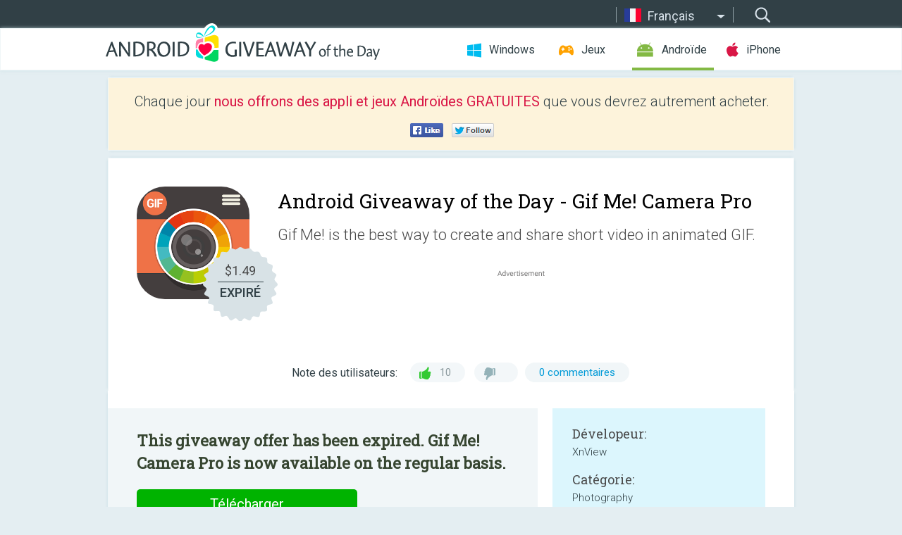

--- FILE ---
content_type: text/html; charset=utf-8
request_url: https://android.giveawayoftheday.com/gif-me-camera-pro/?lang=fr
body_size: 9531
content:
<!DOCTYPE html>
<!--[if lt IE 7]>      <html class="no-js ielt10 ielt9 ielt8 ielt7" lang="fr"> <![endif]-->
<!--[if IE 7]>         <html class="no-js ie7 ielt10 ielt9 ielt8" lang="fr"> <![endif]-->
<!--[if IE 8]>         <html class="no-js ie8 ielt10 ielt9" lang="fr"> <![endif]-->
<!--[if IE 9]>         <html class="no-js ie9 ielt10" lang="fr"> <![endif]-->
<!--[if gt IE 10]><!--> <html class="no-js" lang="fr"> <!--<![endif]-->
<head>
        <script async src="https://www.googletagmanager.com/gtag/js?id=G-Z2EXT2LRNE"></script>
    <script>
        window.dataLayer = window.dataLayer || [];
        function gtag(){dataLayer.push(arguments);}
        gtag('js', new Date());

        gtag('config', 'G-Z2EXT2LRNE');
    </script>
                            <meta http-equiv="Content-Type" content="text/html; charset=UTF-8" />
            <meta http-equiv="X-UA-Compatible" content="IE=edge">
            <meta name="viewport" content="width=device-width">
            <meta name="format-detection" content="telephone=no">
                        <meta name="verify-v1" content="nKhoQtkI95aX3NsywlbsnmUuAaUMF+QPTdE0phYHyT8=" />
                    
    <meta name="description" content="Giveaway Androïde Journalier  - Gif Me! is the best way to create and share short video in animated GIF. It&#039;s easy: capture a small moment with your built in camera, and share it on social networks. You can apply an image filter too...." />
    <meta property="fb:app_id" content="200558050727877"/>
    <meta property="og:type" content="website"/>
    <meta property="og:url" content="https://android.giveawayoftheday.com/gif-me-camera-pro/?lang=fr"/>
    <meta property="og:title" content=""/>
    <meta property="og:site_name" content="Giveaway of the Day"/>
    <meta property="og:image" content="https://android.giveawayoftheday.com/wp-content/plugins/gotd_googleplay_plugin/images/2018/01/com.xnview.XnGifPro_app_icon_1516455126.png"/>
    <meta property="og:description" content="Gif Me! is the best way to create and share short video in animated GIF. It&#039;s easy: capture a small moment with your built in camera, and share it on social networks...."/>

    <meta property="twitter:card" content="summary_large_image" />
    <meta property="twitter:site" content="@GiveawayotDay" />
    <meta property="twitter:url" content="https://android.giveawayoftheday.com/gif-me-camera-pro/?lang=fr" />
    <meta property="twitter:title" content="Gif Me! Camera Pro" />
    <meta property="twitter:description" content="Gif Me! is the best way to create and share short video in animated GIF. " />
    <meta property="twitter:image" content="https://android.giveawayoftheday.com/wp-content/plugins/gotd_googleplay_plugin/images/2018/01/com.xnview.XnGifPro_Screenshot_1516455126.jpeg" />

                            <link rel="alternate" hreflang="en" href="https://android.giveawayoftheday.com/gif-me-camera-pro/" type="text/html" />
                                <link rel="alternate" hreflang="es" href="https://android.giveawayoftheday.com/gif-me-camera-pro/?lang=es" type="text/html" />
                                <link rel="alternate" hreflang="it" href="https://android.giveawayoftheday.com/gif-me-camera-pro/?lang=it" type="text/html" />
                                <link rel="alternate" hreflang="de" href="https://android.giveawayoftheday.com/gif-me-camera-pro/?lang=de" type="text/html" />
                                <link rel="alternate" hreflang="fr" href="https://android.giveawayoftheday.com/gif-me-camera-pro/?lang=fr" type="text/html" />
                                <link rel="alternate" hreflang="pt" href="https://android.giveawayoftheday.com/gif-me-camera-pro/?lang=pt-br" type="text/html" />
                                <link rel="alternate" hreflang="nl" href="https://android.giveawayoftheday.com/gif-me-camera-pro/?lang=nl" type="text/html" />
                                <link rel="alternate" hreflang="ru" href="https://android.giveawayoftheday.com/gif-me-camera-pro/?lang=ru" type="text/html" />
                                <link rel="alternate" hreflang="ja" href="https://android.giveawayoftheday.com/gif-me-camera-pro/?lang=ja" type="text/html" />
                                <link rel="alternate" hreflang="tr" href="https://android.giveawayoftheday.com/gif-me-camera-pro/?lang=tr" type="text/html" />
                                <link rel="alternate" hreflang="el" href="https://android.giveawayoftheday.com/gif-me-camera-pro/?lang=el" type="text/html" />
                                <link rel="alternate" hreflang="ro" href="https://android.giveawayoftheday.com/gif-me-camera-pro/?lang=ro" type="text/html" />
            
                 <link rel="stylesheet" href="https://android.giveawayoftheday.com/css/modal.css?v=1525361059" />
        
        <link href='https://fonts.googleapis.com/css?family=Roboto+Slab:400,300&amp;subset=latin' rel='stylesheet' type='text/css'>
        <link href='https://fonts.googleapis.com/css?family=Roboto:400,300,500,700,300italic&amp;subset=latin' rel='stylesheet' type='text/css'>
        <title>Giveaway Androide du jour  - Gif Me! Camera Pro</title>
                    <link rel="stylesheet" href="https://android.giveawayoftheday.com/css/android/main.css?v=1553782962" />
                <link rel="shortcut icon" href="https://android.giveawayoftheday.com/images/favicon.ico" type="image/x-icon">
            <link rel="stylesheet" href="https://android.giveawayoftheday.com/css/android/post.css?v=1566991764" />
    <link rel="stylesheet" href="https://android.giveawayoftheday.com/css/android/banner.css?v=1455286791" />
    <link rel="stylesheet" href="https://android.giveawayoftheday.com/css/remodal.css?v=1451286268" />
    <link rel="stylesheet" href="https://android.giveawayoftheday.com/css/remodal-default-theme.css?v=1451286268" />
    <link rel="stylesheet" href="https://android.giveawayoftheday.com/css/fancybox.css?v=1453363896" />
        <!--[if lte IE 8]><link href="https://android.giveawayoftheday.com/css/ie8.css" rel="stylesheet" type="text/css" /><![endif]-->
        <script type="text/javascript">
                                </script>
                            <script src="https://ajax.googleapis.com/ajax/libs/jquery/1.10.1/jquery.min.js"></script>
                        <script src="https://android.giveawayoftheday.com/js/plugins.js?v=1485935778"></script>
            <script src="https://android.giveawayoftheday.com/js/script.js?v=1710757379"></script>

            <script>
                var common_actions_settings = {
                    search_url: 'https://android.giveawayoftheday.com/?lang=fr',
                    is_ie9: 0,
                    fb_app_id: '200558050727877',
                    project: 'android',
                    locale: 'fr',
                    safari_push: {
                        enabled: 0,
                        url: 'https://android.giveawayoftheday.com/safari_push?lang=fr',
                        website_uid: 'web.com.giveawayoftheday.www',
                        token_url: 'https://android.giveawayoftheday.com/safari_push/check-token?lang=fr',
                        enabled_subprojects: 0
                    }
                };
                jQuery(document).ready(function() {
                    common_actions.init(common_actions_settings);
                    achecker.init({
                        enabled: true,
                        from: 'gaotd_android',
                        is_mobile: false,
                        show_rest: false
                    });
                    away_bnr.init({
                        is_showed: false,
                        idle_interval: 3000,
                        enabled: 0
                    });
                });

                var text_counters = {hours: 'heures', mins: 'minutes', secs: 'secs', days: 'days'};
            </script>

                    <script>
            jQuery(document).ready(function () {
                getTopCloseOnload();
                makeFixedCloseOnload();
                jQuery(window).scroll(function () {
                    makeFixedCloseOnload();
                })
            });

            function makeFixedCloseOnload() {
                var close_onload = jQuery('.close_onload');
                if (close_onload.length == 0) return;
                var s = jQuery(window).scrollTop() + 20;
                if (s > jQuery('.giveaway_day').offset().top && s != 0) {
                    close_onload.addClass('fixed_closed_onload');
                    close_onload.css('left', jQuery('.wrapper').offset().left - 100)
                    close_onload.css('top', 20)
                }
                else {
                    if (close_onload.hasClass('fixed_closed_onload')) {
                        getTopCloseOnload();
                    }
                    close_onload.removeClass('fixed_closed_onload');
                    close_onload.css('left', '-100px');

                }
            }

            function getTopCloseOnload() {
                var close_onload = jQuery('.close_onload');
                if (close_onload.length == 0) return;
                var top = 0;
                close_onload.css('top',0);
                jQuery('.slogan').each(function () {
                    top = parseInt(close_onload.css('top'));
                    var $this = jQuery(this);
                    var h = parseInt($this.outerHeight());
                    if ($this.css('display') != 'none' && h != 0) {
                        var margin_bottom = parseInt($this.css('margin-bottom'));
                        top = top + margin_bottom + h;
                    }
                    close_onload.css('top', top);
                })
            }
        </script>
        
    <script>
        check_user_lang.lang_redirect = function() {
            if (getCookie('lang') == 1) {
                return;
            }
            var cookie_domain = this.conf.domain.replace(/:8080$/g, '');
            setCookie('lang', 1, {path: '/', expires: 24*60*60, domain: '.' + cookie_domain});
            var lang_regex = new RegExp("[\\?&]lang=([^&#]*)");
            var cur_lang = lang_regex.exec(window.location.search);
            cur_lang = cur_lang ? cur_lang[1] : 'en';
            if (cur_lang != 'en') {
                return;
            }
            var lang_domain = 'en';
            var subdomains = JSON.parse(this.conf.subdomains_json);
            jQuery.each(subdomains, function(url, lang) {
                if (navigator.language == lang['code'] || navigator.language.indexOf(lang['code']+'-') >= 0) {
                    lang_domain = url;
                }
            });

            if (lang_domain == cur_lang) {
                return;
            }

            location.href = document.location.protocol + '//android.' + this.conf.domain + '/' + (this.conf.path ? this.conf.path + '/' : '') + '?lang='+lang_domain;
        };
        common_actions_settings.twitter_acc = 'https://twitter.com/android_gotd';
    </script>

    <script type="text/javascript">
        (function($) {
            $(function() {
                post_actions.resizePostBlock = function(e) {
                    var margin_top = $('.requirements').outerHeight() + 20;
                    if(!Modernizr.mq('(min-width: 1036px)')) {
                        margin_top = '';
                    }
                    $('.offers').css('margin-top', margin_top);
                };
                post_actions.updateRequirements = function(e) {
                    return;
                }
                post_actions.init({
                    post_id: 2220,
                    is_active: 0,
                    vote: {
                        send_url: '/ajax/posts/vote/add'
                    },
                    negative_form: {
                        url: '/ajax/posts/vote/negative-form'
                    },
                    last_comments: {
                        send_url: '/ajax/posts/other-comments'
                    },
                    error_no_reason_text: 'Veuillez préciser au moins une raison',
                    error_no_description_text: 'Bien vouloir remplir le formulaire ci-dessous et décrivez la raison'
                });
                comments_actions.init({
                    post_id: 2220,
                    lang_id: 5,
                    vote_url: '/ajax/comments/vote/add',
                    add_comment_url: '/ajax/comments/add',
                    reply_text: 'Réponse',
                    cancel_text: 'Annuler',
                    no_fields_text: 'Champs requis sont vides.',
                    fb_app_id: '200558050727877',
                    show_fb_comments: false,
                    lang: 'fr',
                    fb_comm_url: '/ajax/comments/fb-event'
                });
                check_user_lang.init({
                    is_lang_redirect: 1,
                    subdomains_json: '{"en":{"code":"en","name":"English"},"es":{"code":"es","name":"Espa\u00f1ol"},"it":{"code":"it","name":"Italiano"},"de":{"code":"de","name":"Deutsch"},"fr":{"code":"fr","name":"Fran\u00e7ais"},"pt-br":{"code":"pt","name":"Portugu\u00eas"},"nl":{"code":"nl","name":"Nederlands"},"ru":{"code":"ru","name":"\u0420\u0443\u0441\u0441\u043a\u0438\u0439"},"ja":{"code":"ja","name":"\u65e5\u672c\u8a9e"},"tr":{"code":"tr","name":"T\u00fcrk\u00e7e"},"el":{"code":"el","name":"\u0395\u03bb\u03bb\u03b7\u03bd\u03b9\u03ba\u03ac"},"ro":{"code":"ro","name":"Rom\u00e2n\u0103"}}',
                    domain: 'giveawayoftheday.com',
                    path: 'gif-me-camera-pro'
                });
                                    downloadShareForm.fbInit('200558050727877');
                                var countdown_until = new Date('28 January 2026 08:00:00');
                gaotd_countdown.render('.giveaway_counter', countdown_until, text_counters);
                                                                                                                                                    $('.download_logging').click(function() {
                                    });
                                            });
        })(jQuery);

    </script>
    <script src="https://android.giveawayoftheday.com/js/jquery.fancybox.pack.js?v=1451286268"></script>
    <script>
        jQuery(document).ready(function() {
                jQuery(".screenshot_image").fancybox({
                    padding : 0,
                    centerOnScroll : true,
                    type : 'image',
                    openEffect	: 'elastic',
                    closeEffect	: 'elastic',
                    helpers : {
                        title : {type : 'outside'},
                        overlay: {locked: false}
                    },
                    'beforeLoad': function () {
                        if (window.addEventListener) {
                            window.addEventListener('DOMMouseScroll', wheel, false);
                        }
                        window.onmousewheel = document.onmousewheel = wheel;
                        var keys = [37, 38, 39, 40];
                        document.onkeydown = function (e) {
                            for (var i = keys.length; i--;) {
                                if (e.keyCode === keys[i]) {
                                    preventDefault(e);
                                    return;
                                }
                            }
                        };
                    },
                    'afterClose': function () {
                        if (window.removeEventListener) {
                            window.removeEventListener('DOMMouseScroll', wheel, false);
                        }
                        window.onmousewheel = document.onmousewheel = document.onkeydown = null;
                    }
                });
            }
        );
        /* fancybox no scroll helpers */

        function preventDefault(e) {
            e = e || window.event;
            if (e.preventDefault) e.preventDefault();
            e.returnValue = false;
        }

        function wheel(e) {
            preventDefault(e);
        }
    </script>
                                    <script  src="https://android.giveawayoftheday.com/widget.php?url=https%3A%2F%2Fandroid.giveawayoftheday.com%2Fgif-me-camera-pro%2F%3Flang%3Dfr"></script>
    </head>
<body class="past fr">
<div class="st-container">
    <div class="st-pusher">
        <div class="top_head">
            <div class="width">
                <div class="header_search">
                    <div class="inputbox_wrap">
                        <input type="text" placeholder="Rechercher" class="inputbox" />
                    </div>
                    <div class="submit_wrap">
                        <input type="submit" class="button" value="Rechercher" />
                    </div>
                </div>
                                    <div class="header_lang">
                        <div class="curr_lang ieb">
                            <span class="fr">Français</span>
                        </div>
                        <ul class="menu languages">
                                                                    <li><a class="en" href="https://android.giveawayoftheday.com/gif-me-camera-pro/" hreflang="en">English</a></li>
                                                            <li><a class="es" href="https://android.giveawayoftheday.com/gif-me-camera-pro/?lang=es" hreflang="es">Español</a></li>
                                                            <li><a class="it" href="https://android.giveawayoftheday.com/gif-me-camera-pro/?lang=it" hreflang="it">Italiano</a></li>
                                                            <li><a class="de" href="https://android.giveawayoftheday.com/gif-me-camera-pro/?lang=de" hreflang="de">Deutsch</a></li>
                                                                        <li><a class="pt" href="https://android.giveawayoftheday.com/gif-me-camera-pro/?lang=pt-br" hreflang="pt">Português</a></li>
                                                            <li><a class="nl" href="https://android.giveawayoftheday.com/gif-me-camera-pro/?lang=nl" hreflang="nl">Nederlands</a></li>
                                                            <li><a class="ru" href="https://android.giveawayoftheday.com/gif-me-camera-pro/?lang=ru" hreflang="ru">Русский</a></li>
                                                            <li><a class="ja" href="https://android.giveawayoftheday.com/gif-me-camera-pro/?lang=ja" hreflang="ja">日本語</a></li>
                                                            <li><a class="tr" href="https://android.giveawayoftheday.com/gif-me-camera-pro/?lang=tr" hreflang="tr">Türkçe</a></li>
                                                            <li><a class="el" href="https://android.giveawayoftheday.com/gif-me-camera-pro/?lang=el" hreflang="el">Ελληνικά</a></li>
                                                            <li><a class="ro" href="https://android.giveawayoftheday.com/gif-me-camera-pro/?lang=ro" hreflang="ro">Română</a></li>
                                                </ul>
                    </div>
                            </div>
        </div>
        <div class="header cf">
            <div class="width">
                                    <div class="header_side">
                        <div class="header_nav_trig"></div>
                        <nav class="header_nav">
                            <ul class="menu">
                                <li class="w ">
                                    <a href="https://fr.giveawayoftheday.com/">Windows</a>
                                </li>
                                <li class="g ">
                                    <a href="https://game.giveawayoftheday.com/">Jeux</a>
                                </li>
                                <li class="a active">
                                    <a href="https://android.giveawayoftheday.com/?lang=fr">Androïde</a>
                                </li>
                                <li class="i ">
                                    <a href="https://iphone.giveawayoftheday.com/?lang=fr">iPhone</a>
                                </li>
                            </ul>
                        </nav>
                                                    <div class="language">
                                <label>Your language:</label>
                                <select>
                                                            <option value="https://android.giveawayoftheday.com/gif-me-camera-pro/" >English</option>
                                <option value="https://android.giveawayoftheday.com/gif-me-camera-pro/?lang=es" >Español</option>
                                <option value="https://android.giveawayoftheday.com/gif-me-camera-pro/?lang=it" >Italiano</option>
                                <option value="https://android.giveawayoftheday.com/gif-me-camera-pro/?lang=de" >Deutsch</option>
                                <option value="https://android.giveawayoftheday.com/gif-me-camera-pro/?lang=fr" selected>Français</option>
                                <option value="https://android.giveawayoftheday.com/gif-me-camera-pro/?lang=pt-br" >Português</option>
                                <option value="https://android.giveawayoftheday.com/gif-me-camera-pro/?lang=nl" >Nederlands</option>
                                <option value="https://android.giveawayoftheday.com/gif-me-camera-pro/?lang=ru" >Русский</option>
                                <option value="https://android.giveawayoftheday.com/gif-me-camera-pro/?lang=ja" >日本語</option>
                                <option value="https://android.giveawayoftheday.com/gif-me-camera-pro/?lang=tr" >Türkçe</option>
                                <option value="https://android.giveawayoftheday.com/gif-me-camera-pro/?lang=el" >Ελληνικά</option>
                                <option value="https://android.giveawayoftheday.com/gif-me-camera-pro/?lang=ro" >Română</option>
                                            </select>
                                <span>&#9660;</span>
                            </div>
                                            </div>
                    <a href="https://android.giveawayoftheday.com/?lang=fr" class="header_logo"></a>
                                                </div>
        </div><!-- .header-->

                <div class="modal" style="display: none;" id="modal_chrome_notif">
    <div class="modal_bg"></div>
    <div class="wrapper_modal modal_notification">
        <div class="table-cell">
            <div class="block_push p">
                <a href="#" class="close_btn" id="close_btn_modal_chrome"></a>
                <p>
                    Never miss all the cool giveaways:<br>
                    get notifications in your browser!
                </p>
                <div class="button_wrapper">
                    <a href="#" class="grey btn" id="no_btn_modal_chrome">No, thanks</a>
                    <a href="#" class="blue btn" id="yes_btn_modal_chrome">Yes, I'd like to</a>
                </div>
            </div>
                        </div>
    </div>
</div>
        <div class="wrapper width">
                        <div class="middle cf">
                    <div class="middle cf">
        <div class="col2 slogan jus">
    <p>Chaque jour <b>nous offrons des appli et jeux Androïdes GRATUITES</b> que vous devrez autrement acheter. </p>

    <ul class="like_block_rendered">

        <li class="like_block_fb_c">
            <div class="like_block_fb" title="Like" onmousemove="common_actions.showSocialFbLikeButton(event)">
			</div>
        </li>
        <li class="like_block_tw_c">
            <div class="like_block_tw" title="Like" onmousemove="common_actions.showSocialTwLikeButton(event)">
			</div>
        </li>
    </ul>

</div>        <div class="col1 giveaway_day">
            <div class="giveaway_wrap cf">
                <div class="giveaway_img">                     <img src="https://android.giveawayoftheday.com/wp-content/plugins/gotd_googleplay_plugin/images/2018/01/com.xnview.XnGifPro_app_icon_1516455126.png" alt="Gif Me! Camera Pro Giveaway" >
                    <div class="giveaway_label">
                        <a href="/download/?id=2220&amp;source=site" class="label_link download_logging"></a>
                        <div class="old_price">
                            $1.49
                        </div>
                        <div class="free">
                                                            EXPIRÉ
                                                    </div>
                    </div>
                </div>
                <div class="over">
                    <div class="giveaway_title">
                        <h1>Android Giveaway of the Day&nbsp;- <span>Gif Me! Camera Pro</span></h1>
                    </div>
                    <div class="giveaway_descr"> Gif Me! is the best way to create and share short video in animated GIF.</div>
                    <a href="/download/?id=2220&amp;source=site" class="second_btn download_logging"><span class="old_price">$1.49</span>
                                                    EXPIRÉ
                                            </a>
                </div>
                <div class="top_ab aa-728">
                    <script async src="//pagead2.googlesyndication.com/pagead/js/adsbygoogle.js"></script>
        <!-- Android GOTD Responsive / Product Page ATF -->
        <ins class="adsbygoogle a_block_top"
             style="display:block"
             data-ad-client="ca-pub-5954465348452390"
             data-ad-slot="2064525062"
             data-ad-format="fluid"></ins>
        <script>
            (adsbygoogle = window.adsbygoogle || []).push({});
        </script>
    </div>
                <div class="wrapper_v">
                    <span class="wrap_votes disabled ">
    <span class="text">Note des utilisateurs:</span>
                <span class="positive">10</span>
    <span class="negative"></span>
            <span class="wrap_count">
        <a href="#comments">
                                                0 commentaires
                                    </a>
    </span>

    </span>                                    </div>
            </div>
        </div>

        

        <div class="col1 wrap_content">
            <div class="left_col">
                                <div class="col2-1 col-r timer">
                    <div class="left">
                        <p><b>This giveaway offer has been expired. Gif Me! Camera Pro  is now available on the regular basis.</b></p>
                    </div>
                    <div class="wrap_links">
                        <a href="/download/?id=2220&amp;source=site" class="download_btn download_logging" target="_blank">
                            Télécharger <span>Gif Me! Camera Pro</span>
                        </a>
                    </div>
                </div>
                                <div class="wrapper_screens">
                                            <a rel="gallery" class="screenshot_image" href="https://android.giveawayoftheday.com/wp-content/plugins/gotd_googleplay_plugin/images/2018/01/com.xnview.XnGifPro_Screenshot_1516455126.jpeg"><img src="https://android.giveawayoftheday.com/wp-content/plugins/gotd_googleplay_plugin/images/2018/01/com.xnview.XnGifPro_Screenshot_1516455126.jpeg" alt="" /></a>
                                            <a rel="gallery" class="screenshot_image" href="https://android.giveawayoftheday.com/wp-content/plugins/gotd_googleplay_plugin/images/2018/01/com.xnview.XnGifPro_Screenshot_1516455128.jpeg"><img src="https://android.giveawayoftheday.com/wp-content/plugins/gotd_googleplay_plugin/images/2018/01/com.xnview.XnGifPro_Screenshot_1516455128.jpeg" alt="" /></a>
                                            <a rel="gallery" class="screenshot_image" href="https://android.giveawayoftheday.com/wp-content/plugins/gotd_googleplay_plugin/images/2018/01/com.xnview.XnGifPro_Screenshot_1516455130.jpeg"><img src="https://android.giveawayoftheday.com/wp-content/plugins/gotd_googleplay_plugin/images/2018/01/com.xnview.XnGifPro_Screenshot_1516455130.jpeg" alt="" /></a>
                                    </div>
                <div class="col1 prog_descr">
                    <div class="center_ab aa-300">
                    <script async src="//pagead2.googlesyndication.com/pagead/js/adsbygoogle.js"></script>
        <!-- Android GOTD Responsive / Product Page BTF -->
        <ins class="adsbygoogle a_block_center"
             style="display:block"
             data-ad-client="ca-pub-5954465348452390"
             data-ad-slot="5017991465"
             data-ad-format="fluid"></ins>
        <script>
            (adsbygoogle = window.adsbygoogle || []).push({});
        </script>
    </div>
                    <p>Gif Me! is the best way to create and share short video in animated GIF. </p>
<p>It's easy: capture a small moment with your built in camera, and share it on social networks. You can apply an image filter too. </p>
<p>★★ Features ★★<br />* Capture 14s<br />* Real time color filters<br />* Send by email<br />* Share on Twitter, Facebook, Tumblr, Instagram, Whatsapp<br />* You can remove watermark in settings<br />* Stop motion or video mode<br />* You can create stop motion, time lapse, or wiggle gifs<br />* GIF maker - GIF editor - Video To GIF</p>
<p>You like Gif Me!? Please give us 5 stars! Your feedback is very important to our work. </p>
<p>Help us to improve Gif Me! by sending your bugs or requests on contact@xnview.com</p>
<p>Facebook: http://www.facebook.com/xnview<br />Twitter: http://www.twitter.com/xnview<br />G+: http://plus.google.com/+xnview/</p>

                </div>

                <div class="col2-2 col-r requirements">
                    <h3>Dévelopeur:</h3>
                                        <p>XnView</p>
                    <h3>Catégorie:</h3>
                    <p>Photography</p>
                    <h3>Version:</h3>
                    <p>1.69</p>
                    <h3>Taille:</h3>
                    <p></p>
                    <h3>Noté:</h3>
                    <p>Everyone</p>
                    <h3>Compatibilité:</h3>
                    <p>2.3 and up</p>
                </div>

                
                <div class="col1 comments  no-fb-com" id="comment_conteiner">
    <div class="wrap_comments" id="comments">

        <h2>Commentaires sur Gif Me! Camera Pro</h2>

                <div class="rate_thx">
            <span>Thank you for voting!</span><br>Please add a comment explaining the reason behind your vote.
        </div>
        
        
                <div class="wrap_form">
            <div>
                                                <div class="comments_error pink"></div>
                                <form method="post" id="comment_form">
                    <input type="hidden" name="parent" value="0" id="comment_parent">
                    <input type="hidden" name="reply" value="0" id="comment_reply">
                    <div class="top_wrap first">
                        <input type="text" name="name" placeholder="Nom*" value="">
                    </div>
                    <div class="top_wrap second">
                        <input type="text" name="email" placeholder="Mail* (ne sera pas publié)" value="">
                    </div>
                                        <textarea name="content" placeholder="Ajouter un commentaire..."></textarea>

                    <div class="comments-replies-notice">
                        <input type="checkbox" id="replies_notice" name="replies_notice" value="1" class="custom-checkbox" checked>
                        <label for="replies_notice" class="custom-checkbox">
                            Me notifier des réponses des autres utilisateurs
                        </label>
                    </div>

                       
                    <div id="googlerecaptcha" style="margin-bottom:20px; display: none;"></div>
                    <script src="https://www.google.com/recaptcha/api.js?hl=fr&render=explicit" async defer></script>
                    <script type="text/javascript">                 
                    var renderRecaptcha = function() {
                            grecaptcha.render('googlerecaptcha', {
                              'sitekey' : ''
                            });
                          };    
                    </script>                                        
                                           
                    <input type="submit" value="Soumettre le commentaire">
                    <div class="comment_form_loading"></div>
                </form>
                            </div>
        </div>
                
                            

                
        <div id="comments_container">
                    </div>
        
        
          

            </div>

    </div>
            </div>
            <div class="right_col">
                <div class="col2 offers">
                        <div id="giveaway_termswidget"></div>
                                        <div class="col2-2 col-r download download_win ">
                                                    <span class="lbl"><span class="light_blue">Windows</span> Giveaway of the Day</span>
                            <div>
                                <div class="giveaway_img">
                                    <img src="https://giveawayoftheday.com/wp-content/uploads/2021/03/d6856d925fba7a95975b52ebca21d3ea.png" class="icon120" alt="">
                                    <div class="giveaway_label">
                                        <a href="https://fr.giveawayoftheday.com/vidmore-video-converter-1-3-66/" class="label_link"></a>
                                        <div class="old_price">$14.95 per month</div>
                                        <div class="free">
                                                                                            <span class="big">free</span> today
                                                                                    </div>
                                    </div>
                                </div>
                                <div class="over">
                                    <div class="giveaway_title">
                                        <a href="https://fr.giveawayoftheday.com/vidmore-video-converter-1-3-66/">Vidmore Video Converter 1.3.66</a>
                                    </div>
                                    <div class="giveaway_descr">An all-in-one media converter to perfect your content.</div>
                                </div>
                                <div class="giveaway_counter"></div>
                                <div class="giveaway_buttons">
                                    <a href="https://fr.giveawayoftheday.com/vidmore-video-converter-1-3-66/" class="proceed">Continuer vers la page de téléchargement</a>
                                </div>
                            </div>
                                            </div>
                </div>
            </div>
        </div>
    </div>

            <div class="col1 wrap_goto">
                            <a href="https://android.giveawayoftheday.com/sketch-me-pro/?lang=fr" class="link_prev">&#171;&nbsp;Sketch Me! Pro</a>
                                        <a href="https://android.giveawayoftheday.com/blackcam-pro-b-w-camera/?lang=fr" class="link_next">BlackCam Pro - B&amp;W Camera&nbsp;&#187;</a>
                    </div>
    
    <div data-remodal-id="modal">
        <button data-remodal-action="close" class="remodal-close"></button>
        <div id="remodal-content"></div>
    </div>

                               </div><!-- .middle-->
            <div class="footer cf">
                    <nav class="footer_nav">
        <ul class="menu jus">
            <li><a href="https://android.giveawayoftheday.com/">Accueil</a></li>
            <li><a href="https://android.giveawayoftheday.com/submit-your-app/">Pour les développeurs</a></li>
            <li><a href="#" class="call_subscribe_form">S’abonner par email</a></li>
            <li><a href="https://www.giveawayoftheday.com/about/contact/">Formulaire de contact</a></li>
            <li><a href="https://www.giveawayoftheday.com/forums/">Forums</a></li>
            <li><a href="https://blog.giveawayoftheday.com/">Blog</a></li>
        </ul>
    </nav>
    <div class="row">
        <div class="col2 social">
            <ul class="menu menu_rss">
                <li><a href="https://android.giveawayoftheday.com/feed/?lang=fr" class="rss ieb">Fil RSS</a></li>
                <li><a href="https://android.giveawayoftheday.com/comments/feed/?lang=fr" class="rss ieb">Fil RSS des commentaires</a></li>
            </ul>
            <ul class="menu menu_social">
                <li><a href="https://www.facebook.com/giveawayotday/" class="fb ieb">Suivez-nous sur Facebook</a></li>
            </ul>
        </div>
        <div class="col1 copyright">
            <p>&copy; 2006 - 2026 <a href="https://www.giveawayoftheday.com/">giveawayoftheday.com</a>. <span>Tous droits réservés.</span> Brevet en attente.</p>
        </div>
    </div>
            </div><!-- .footer -->
        </div><!-- .wrapper -->
    </div>
</div>
        <script type="text/javascript">
    document.write("<img src='https://www.giveawayoftheday.com/log.php?id=2969,7241,7246&r=" + Math.round(100000 * Math.random()) + "' class='absolute'/>");
</script>
    <script>
        (function($) {
            $(function() {
                subscribe_popup_form.init({
                    form_url: '/posts/mailing/subscribe?lang=fr',
                    subscribe: {url: '/ajax/posts/mailing/subscribe'}
                });
            });
        })(jQuery);
    </script>
</body>
</html>


--- FILE ---
content_type: text/html; charset=utf-8
request_url: https://www.google.com/recaptcha/api2/aframe
body_size: -86
content:
<!DOCTYPE HTML><html><head><meta http-equiv="content-type" content="text/html; charset=UTF-8"></head><body><script nonce="0wcUwoJxWP54nmThZiwDgg">/** Anti-fraud and anti-abuse applications only. See google.com/recaptcha */ try{var clients={'sodar':'https://pagead2.googlesyndication.com/pagead/sodar?'};window.addEventListener("message",function(a){try{if(a.source===window.parent){var b=JSON.parse(a.data);var c=clients[b['id']];if(c){var d=document.createElement('img');d.src=c+b['params']+'&rc='+(localStorage.getItem("rc::a")?sessionStorage.getItem("rc::b"):"");window.document.body.appendChild(d);sessionStorage.setItem("rc::e",parseInt(sessionStorage.getItem("rc::e")||0)+1);localStorage.setItem("rc::h",'1769530563987');}}}catch(b){}});window.parent.postMessage("_grecaptcha_ready", "*");}catch(b){}</script></body></html>

--- FILE ---
content_type: image/svg+xml
request_url: https://android.giveawayoftheday.com/images/svg/post_sprite.svg
body_size: 1533
content:
<?xml version="1.0" encoding="UTF-8" standalone="no"?>
<svg
   xmlns:dc="http://purl.org/dc/elements/1.1/"
   xmlns:cc="http://creativecommons.org/ns#"
   xmlns:rdf="http://www.w3.org/1999/02/22-rdf-syntax-ns#"
   xmlns:svg="http://www.w3.org/2000/svg"
   xmlns="http://www.w3.org/2000/svg"
   xmlns:sodipodi="http://sodipodi.sourceforge.net/DTD/sodipodi-0.dtd"
   xmlns:inkscape="http://www.inkscape.org/namespaces/inkscape"
   viewBox="0 0 42.275063 53.000004"
   id="svg2"
   version="1.1"
   inkscape:version="0.91 r13725"
   sodipodi:docname="post_sprite.svg"
   width="42.275063"
   height="53.000004">
  <metadata
     id="metadata55">
    <rdf:RDF>
      <cc:Work
         rdf:about="">
        <dc:format>image/svg+xml</dc:format>
        <dc:type
           rdf:resource="http://purl.org/dc/dcmitype/StillImage" />
        <dc:title></dc:title>
      </cc:Work>
    </rdf:RDF>
  </metadata>
  <sodipodi:namedview
     pagecolor="#ffffff"
     bordercolor="#666666"
     borderopacity="1"
     objecttolerance="10"
     gridtolerance="10"
     guidetolerance="10"
     inkscape:pageopacity="0"
     inkscape:pageshadow="2"
     inkscape:window-width="1680"
     inkscape:window-height="987"
     id="namedview53"
     showgrid="false"
     inkscape:zoom="8.8119976"
     inkscape:cx="1.9273955"
     inkscape:cy="13.319209"
     inkscape:window-x="-8"
     inkscape:window-y="-8"
     inkscape:window-maximized="1"
     inkscape:current-layer="svg2"
     fit-margin-top="0"
     fit-margin-left="0"
     fit-margin-right="0"
     fit-margin-bottom="0" />
  <defs
     id="defs4">
    <pattern
       y="0"
       x="0"
       height="6"
       width="6"
       patternUnits="userSpaceOnUse"
       id="EMFhbasepattern" />
  </defs>
  <g
     id="g152"
     transform="matrix(0.95744681,0,0,0.95744681,-526.59575,-44.042553)">
    <path
       d="m 552.4,53.6 1.2,0 0,-0.6 -2.4,0 c -0.6,0 -1.2,0.8 -1.2,1.8 l 0,7.1 c 0,1 0.5,1.8 1.2,1.8 l 2.4,0 0,-0.6 -1.2,0 0,-9.5 z"
       id="path154"
       inkscape:connector-curvature="0"
       style="fill:#01be01" />
    <path
       d="m 565.9,56.6 c 1.2,0 1.8,-3.5 0,-3.5 -0.6,0 -3.5,0 -3.5,0 3.5,-5.9 1,-7.1 0,-7.1 0,3 -4.4,6.3 -8.8,7.6 l 0,9.4 c 5,0.5 3.3,1.8 8.2,1.8 1.2,0 2.4,-0.6 2.4,-1.8 1.2,0 1.8,-2.9 1.2,-2.9 1.1,0 1.8,-3.5 0.5,-3.5 z"
       id="path156"
       inkscape:connector-curvature="0"
       style="fill:#01be01" />
  </g>
  <g
     id="g158"
     transform="matrix(0.95744681,0,0,0.95744681,-525.4909,-44.042553)">
    <path
       d="m 590.6,57.2 -1.2,0 0,0.6 2.4,0 c 0.6,0 1.2,-0.8 1.2,-1.8 l 0,-7.1 c 0,-1 -0.5,-1.8 -1.2,-1.8 l -2.4,0 0,0.6 1.2,0 0,9.5 z"
       id="path160"
       inkscape:connector-curvature="0"
       style="fill:#7aa0a7" />
    <path
       d="m 577.1,54.2 c -1.2,0 -1.8,3.5 0,3.5 0.6,0 3.5,0 3.5,0 -3.5,5.9 -1,7.1 0,7.1 0,-3 4.4,-6.3 8.8,-7.6 l 0,-9.4 c -5,-0.5 -3.3,-1.8 -8.2,-1.8 -1.2,0 -2.4,0.6 -2.4,1.8 -1.2,0 -1.8,2.9 -1.2,2.9 -1.1,0 -1.8,3.5 -0.5,3.5 z"
       id="path162"
       inkscape:connector-curvature="0"
       style="fill:#7aa0a7" />
  </g>
  <g
     transform="matrix(1.0434783,0,0,1.0434783,-574.01739,-100.36522)"
     id="g184">
    <path
       style="fill:#d91746"
       inkscape:connector-curvature="0"
       d="m 561.6,132.6 -3.9,0 -7.6,-16.3 6.9,0 4.6,16.3 z m 11.5,0 -3.9,0 -7.6,-16.3 6.9,0 4.6,16.3 z"
       id="path186" />
  </g>
  <path
     inkscape:connector-curvature="0"
     id="path3351"
     d="m 15.000004,53.000004 c 0,0 -1.343292,-8.059673 -8.7313509,-8.059673 l 0,-3.059703 L 4.4999999e-6,47.477641 6.2686531,52.701493 l 0,-3.58206 c 3.9551989,-0.07464 6.6417839,0.298486 8.7313509,3.880571 z"
     style="fill:#009ad7;fill-opacity:1;fill-rule:nonzero;stroke:none" />
</svg>
